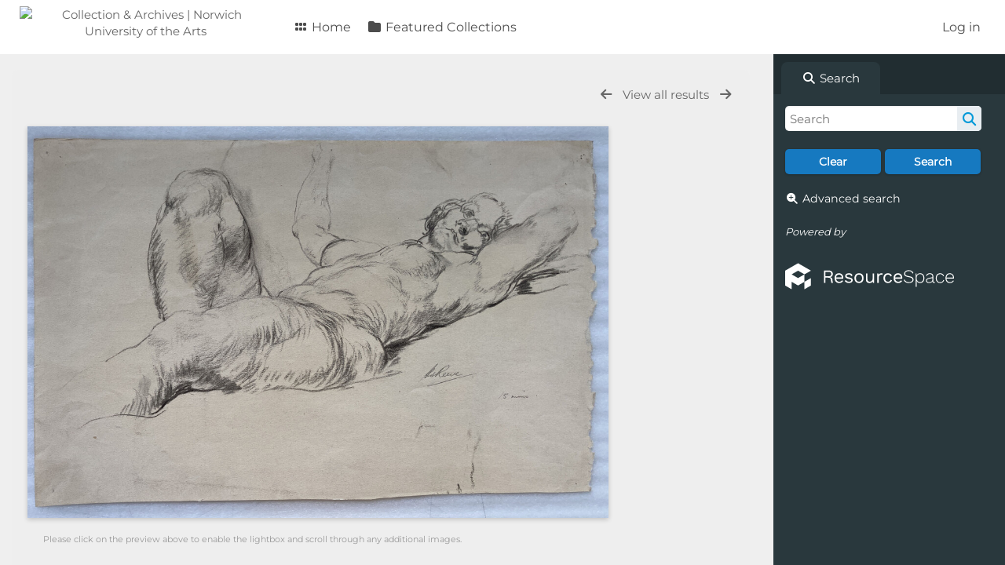

--- FILE ---
content_type: text/html; charset=UTF-8
request_url: https://collection.norwichuni.ac.uk/pages/view.php?ref=148&search=%21collection36+&offset=335&order_by=collection&sort=ASC&archive=&k=&
body_size: 14588
content:
<!DOCTYPE html>
<html lang="en">   

<!--

 ResourceSpace version SVN 10.5
 For copyright and license information see /documentation/licenses/resourcespace.txt
 https://www.resourcespace.com
 -->

<head>
<meta http-equiv="Content-Type" content="text/html; charset=UTF-8" />
<meta http-equiv="X-UA-Compatible" content="IE=edge" />
<META HTTP-EQUIV="CACHE-CONTROL" CONTENT="NO-CACHE">
<META HTTP-EQUIV="PRAGMA" CONTENT="NO-CACHE">

<meta name="viewport" content="width=device-width, initial-scale=1.0" />
            <!-- start of seo_parameters -->
            <meta name="robots" content="noindex, nofollow">            <!-- end of seo_parameters -->
        
<title>Collection &amp; Archives | Norwich University of the Arts</title>
<link rel="icon" type="image/png" href="https://collection.norwichuni.ac.uk/gfx/interface/favicon.png" />

<!-- Load jQuery and jQueryUI -->
<script src="https://collection.norwichuni.ac.uk/lib/js/jquery-3.6.0.min.js?css_reload_key=255"></script>
<script src="https://collection.norwichuni.ac.uk/lib/js/jquery-ui-1.13.2.min.js?css_reload_key=255" type="text/javascript"></script>
<script src="https://collection.norwichuni.ac.uk/lib/js/jquery.layout.js?css_reload_key=255"></script>
<link type="text/css" href="https://collection.norwichuni.ac.uk/css/smoothness/jquery-ui.min.css?css_reload_key=255" rel="stylesheet" />
<script src="https://collection.norwichuni.ac.uk/lib/js/jquery.ui.touch-punch.min.js"></script>
<script type="text/javascript" src="https://collection.norwichuni.ac.uk/lib/js/jquery.tshift.min.js"></script>
<script type="text/javascript" src="https://collection.norwichuni.ac.uk/lib/js/jquery-periodical-updater.js"></script>

<script type="text/javascript">StaticSlideshowImage=true;</script>
<script type="text/javascript" src="https://collection.norwichuni.ac.uk/js/slideshow_big.js?css_reload_key=255"></script>


<script type="text/javascript">
    var ProcessingCSRF={"CSRFToken":"3427242486890b989f145783c61a7173ca64b1ff4f1d0925e8e764599ed554790ec436a217ab0e4d2b227ce4bbc0bc49e9a98fd9feb86dbd60000800d3d100ed@@[base64]@@849a1a55622ae729fea90eda64889f0833a9dd8f33d2a24d975e5f0758f3f4ac"};
    var ajaxLoadingTimer=500;
</script>

    <script type="text/javascript" src="https://collection.norwichuni.ac.uk/lib/ckeditor/ckeditor.js"></script>
    <script src="https://collection.norwichuni.ac.uk/js/ajax_collections.js?css_reload_key=255" type="text/javascript"></script>

<script src="https://collection.norwichuni.ac.uk/lib/tinymce/tinymce.min.js" referrerpolicy="origin"></script>

<!--  UPPY -->
<script type="text/javascript" src="/lib/js/uppy.js?255"></script>
<link rel="stylesheet" href="https://collection.norwichuni.ac.uk/css/uppy.min.css?css_reload_key=255">



<!-- Chart.js for graphs -->
<script language="javascript" type="module" src="/lib/js/chartjs-4-4-0.js"></script>
<script language="javascript" type="module" src="/lib/js/date-fns.js"></script>
<script language="javascript" type="module" src="/lib/js/chartjs-adapter-date-fns.js"></script>

<!-- jsTree -->
<link rel="stylesheet" href="/lib/jstree/themes/default-dark/style.min.css">
<script src="/lib/jstree/jstree.min.js"></script>
<script src="/js/category_tree.js?css_reload_key=255"></script>

<!-- DOMPurify -->
<script src="https://collection.norwichuni.ac.uk/lib/js/purify.min.js?reload_key=255"></script>


<script type="text/javascript">
var baseurl_short="/";
var baseurl="https://collection.norwichuni.ac.uk";
var pagename="view";
var errorpageload = "<h1>Error</h1><p>Sorry, there has been an error loading this page. If you are performing a search please try refining your search query. If the problem persists please contact your system administrator</p>";
var errortext = "Error";
var applicationname = "Collection & Archives | Norwich University of the Arts";
var branch_limit=false;
var branch_limit_field = new Array();
var global_trash_html = '<!-- Global Trash Bin (added through CentralSpaceLoad) -->';
var TileNav = true;
var errornotloggedin = 'You are not logged in';
var login = 'Log in';
global_trash_html += '<div id="trash_bin" class="trash_bin ui-droppable ui-droppable-active ui-state-hover"><span class="trash_bin_text"><i class="fa fa-trash" aria-hidden="true"></i></span></div>    <div id="trash_bin_delete_dialog" style="display:none;"></div>    <div id="delete_permanent_dialog" style="display:none;text-align:left;"></div>';
oktext="OK";
var scrolltopElementCentral='.ui-layout-center';
var scrolltopElementContainer='.ui-layout-container';
var scrolltopElementCollection='.ui-layout-south';
var scrolltopElementModal='#modal'
</script>

<script src="/js/global.js?css_reload_key=255" type="text/javascript"></script>
<script src="/lib/js/polyfills.js?css_reload_key=255"></script>

<script type="text/javascript">

jQuery(document).ready(function() {
 jQuery.fn.reverse = [].reverse;
 jQuery(document).keyup(function (e)
  { 
    if(jQuery("input,textarea").is(":focus"))
    {
       // don't listen to keyboard arrows when focused on form elements
           }
    else if (jQuery('#lightbox').is(':visible'))
        {
        // Don't listen to keyboard arrows if viewing resources in lightbox
        }
    else
        {
        var share='';
        var modAlt=e.altKey;
        var modShift=e.shiftKey;
        var modCtrl=e.ctrlKey;
        var modMeta=e.metaKey;
        var modOn=(modAlt || modShift || modCtrl || modMeta);

         switch (e.which) 
         {

                        // Left arrow
            case 37:
                if (jQuery('.prevLink').length > 0) {
                    jQuery('.prevLink').click();
                    break;
                }
                if ((jQuery('.prevPageLink').length > 0)) {
                    jQuery('.prevPageLink').click();
                    break;
                }
            // Right arrow
            case 39:
                if (jQuery('.nextLink').length > 0) {
                    jQuery('.nextLink').click();
                    break;
                }
                if ((jQuery('.nextPageLink').length > 0)) {
                    jQuery('.nextPageLink').click();
                    break;
                } 
            case 65: if (jQuery('.addToCollection').length > 0) jQuery('.addToCollection:not(.ResourcePanelIcons .addToCollection)').click();
                     break;
            case 188: if (jQuery('.prevLink').length > 0) jQuery('.prevLink').click();
                     break;
            case 190: if (jQuery('.nextLink').length > 0) jQuery('.nextLink').click();
                     break;
            case 191: if (jQuery('.upLink').length > 0) jQuery('.upLink').click();
                     break;
            case 84: if (jQuery('#toggleThumbsLink').length > 0) jQuery('#toggleThumbsLink').click();
                     break;
            case 90: if (jQuery('.enterLink').length > 0) window.location=jQuery('.enterLink').attr("href");
                     break;
            case 27: ModalClose();
                     break;
            case 86: if(!modOn){CentralSpaceLoad('https://collection.norwichuni.ac.uk/pages/search.php?search=!collection'+document.getElementById("currentusercollection").innerHTML+'&k='+share,true)};
                     break;
                     }

     }
 });
});
</script>
    <link rel="stylesheet" href="/plugins/transform/lib/jcrop/css/jquery.Jcrop.min.css?css_reload_key=255" type="text/css" />
    <script type="text/javascript" src="/plugins/transform/lib/jcrop/js/jquery.Jcrop.min.js?css_reload_key=255" language="javascript"></script>
    <script type="text/javascript" src="/lib/jQueryRotate/jQueryRotate.js?css_reload_key=255" language="javascript"></script>
    <script src="/lib/lightbox/js/lightbox.min.js" type="text/javascript" ></script><link type="text/css" href="/lib/lightbox/css/lightbox.min.css?css_reload_key=255" rel="stylesheet" />    <script>
    function closeModalOnLightBoxEnable()
        {
        setTimeout(function() {
            if(jQuery('#lightbox').is(':visible'))
                {
                ModalClose();
                }
        }, 10);
        }

    jQuery(document).ready(function()
        {
        lightbox.option({
            'resizeDuration': 300,
            'imageFadeDuration': 300,
            'fadeDuration': 300,
            'alwaysShowNavOnTouchDevices': true})
        });
    </script>
    

<!-- Structure Stylesheet -->
<link href="https://collection.norwichuni.ac.uk/css/global.css?css_reload_key=255" rel="stylesheet" type="text/css" media="screen,projection,print" />
<!-- Colour stylesheet -->
<link href="https://collection.norwichuni.ac.uk/css/light.css?css_reload_key=255" rel="stylesheet" type="text/css" media="screen,projection,print" />
<!-- Override stylesheet -->
<link href="https://collection.norwichuni.ac.uk/css/css_override.php?k=&css_reload_key=255&noauth=" rel="stylesheet" type="text/css" media="screen,projection,print" />
<!--- FontAwesome for icons-->
<link rel="stylesheet" href="https://collection.norwichuni.ac.uk/lib/fontawesome/css/all.min.css?css_reload_key=255">
<link rel="stylesheet" href="https://collection.norwichuni.ac.uk/lib/fontawesome/css/v4-shims.min.css?css_reload_key=255">
<!-- Load specified font CSS -->
<link id="global_font_link" href="https://collection.norwichuni.ac.uk/css/fonts/Montserrat.css?css_reload_key=255" rel="stylesheet" type="text/css" /><!-- Web app manifest -->
<link rel="manifest" href="https://collection.norwichuni.ac.uk/manifest.json">

<link href="/plugins/removethumbextensions/css/style.css?css_reload_key=255" rel="stylesheet" type="text/css" media="screen,projection,print" class="plugincss" />
        <link href="/plugins/refineresults/css/style.css?css_reload_key=255" rel="stylesheet" type="text/css" media="screen,projection,print" class="plugincss" />
        <link href="/plugins/transform/css/style.css?css_reload_key=255" rel="stylesheet" type="text/css" media="screen,projection,print" class="plugincss" />
        <link href="/plugins/rse_workflow/css/style.css?css_reload_key=255" rel="stylesheet" type="text/css" media="screen,projection,print" class="plugincss" />
        <script>jQuery('.plugincss').attr('class','plugincss0');</script>
</head>
<body lang="en">

<a href="#UICenter" class="skip-to-main-content">Skip to main content</a>

<!-- Processing graphic -->
<div id='ProcessingBox' style='display: none'><i aria-hidden="true" class="fa fa-cog fa-spin fa-3x fa-fw"></i>
<p id="ProcessingStatus"></p>
</div>


<!--Global Header-->
    <div id="Header" class=" ui-layout-north ">

    <div id="HeaderResponsive">
                <a href="https://collection.norwichuni.ac.uk/pages/home.php" onClick="return CentralSpaceLoad(this,true);" class="HeaderImgLink"><img src="http://collection.norwichuni.ac.uk/filestore/system/config/linkedheaderimgsrc.png" id="HeaderImg" alt="Collection & Archives | Norwich University of the Arts"></a>
               
        <div id="HeaderButtons" style="display:none;">
            <div id="ButtonHolder">
            <a href="#" id="HeaderNav2Click" class="ResponsiveHeaderButton ResourcePanel ResponsiveButton">
                <span class="rbText">Menu</span>
                <span class="fa fa-fw fa-lg fa-bars"></span>
            </a>
            <a href="#" id="HeaderNav1Click" class="ResponsiveHeaderButton ResourcePanel ResponsiveButton">
                <span class="rbText">
                    Account                    </span>
                <span class="fa fa-fw fa-lg fa-user"></span> </a>
            </div>
        </div>
            </div>
            <div id="HeaderNav1" class="HorizontalNav">
                        <ul>
                <li><a href="https://collection.norwichuni.ac.uk/login.php">Log in</a></li>
                                                </ul>
                <script>

    var activeSeconds=30;

    var message_timer = null;
    var message_refs = new Array();
    var message_poll_first_run = true;

    function message_poll()
    {
        if (message_timer != null)
        {
            clearTimeout(message_timer);
            message_timer = null;
        }
        activeSeconds-=10;
        if(activeSeconds < 0)
            {
                message_timer = window.setTimeout(message_poll,10 * 1000);
                return;
            }
                    jQuery.ajax({
            url: 'https://collection.norwichuni.ac.uk/pages/ajax/message.php?ajax=true',
            type: 'GET',
            success: function(messages, textStatus, xhr) {
                if(xhr.status==200 && isJson(messages) && (messages=jQuery.parseJSON(messages)) && jQuery(messages).length>0)
                    {
                    messagecount = messages.length;
                    if(messages[messages.length - 1]['ref'] == 0)
                        {
                        // The last message is a dummy entry with a count of actions and failed jobs
                        messagecount = messagecount-1;
                        }
                    totalcount   = messagecount; 
                    actioncount=0;
                    failedjobcount=0;
                    if (typeof(messages[messages.length - 1]['actioncount']) !== 'undefined') // There are actions as well as messages
                        {
                        actioncount=parseInt(messages[messagecount]['actioncount']);
                        totalcount=totalcount+actioncount;
                        }
                    if (typeof(messages[messages.length - 1]['failedjobcount']) !== 'undefined') 
                        {
                        userfailedjobcount = parseInt(messages[messagecount]['failedjobcount']['user']);
                        totalcount         = totalcount + userfailedjobcount;
                        failedjobcount     = parseInt(messages[messagecount]['failedjobcount']['all']);
                        }
                    jQuery('span.MessageTotalCountPill').html(totalcount).fadeIn();
                    if (activeSeconds > 0 || message_poll_first_run)
                        {
                        for(var i=0; i < messagecount; i++)
                            {
                            var ref = messages[i]['ref'];
                            if (message_poll_first_run)
                                {
                                message_refs.push(ref);
                                continue;
                                }
                            if (message_refs.indexOf(ref)!=-1)
                                {
                                continue;
                                }
                            message_refs.push(ref);
                            var message = nl2br(messages[i]['message']);
                            var url = messages[i]['url'];
                            if(messages[i]['type'] & 4 && pagename =='user_message' && parseInt(messages[i]['ownerid']) == parseInt(msgto))
                                {
                                // Show the message directly on the page if on user_message.php and communicating with this user
                                showUserMessage(messages[i]['message'],false);
                                }
                            else
                                {
                                // Show message popup if configured
                                                                    message_display(message, url, ref, function (ref) {
                                    jQuery.get('https://collection.norwichuni.ac.uk/pages/ajax/message.php?ajax=true&seen=' + ref);
                                    });
                                                                    
                                }                           
                            message_poll();
                            }
                        }
                    if (actioncount>0)
                        {
                        jQuery('span.ActionCountPill').html(actioncount).fadeIn();
                        }
                    else
                        {
                        jQuery('span.ActionCountPill').hide();  
                        }
                    if (messagecount>0)
                        {
                        jQuery('span.MessageCountPill').html(messagecount).fadeIn();
                        }
                    else
                        {
                        jQuery('span.MessageCountPill').hide(); 
                        }
                    if (failedjobcount>0)
                        {
                        jQuery('span.FailedJobCountPill').html(failedjobcount).fadeIn();
                        let teampill = jQuery('#TeamMessages');
                        if(teampill.attr('data-value') != undefined)
                            {
                            failedjobcount = failedjobcount + teampill.attr('data-value');
                            }
                        teampill.html(failedjobcount).fadeIn();
                        }
                    else
                        {
                        jQuery('span.FailedJobCountPill').hide();   
                        }
                    }
                else
                    {
                    jQuery('span.MessageTotalCountPill').hide();
                    jQuery('span.MessageCountPill').hide();
                    jQuery('span.ActionCountPill').hide();
                    }
            }
        }).done(function() {
            message_timer = window.setTimeout(message_poll,10 * 1000);
                            message_poll_first_run = false;
        });

    check_upgrade_in_progress();
    }

    jQuery(document).bind("blur focus focusin focusout load resize scroll unload click dblclick mousedown mouseup mousemove mouseover mouseout mouseenter mouseleave change select submit keydown keypress keyup error",
        function() {
            activeSeconds=30;
        });

    jQuery(document).ready(function () {
            message_poll();
        });

    function message_display(message, url, ref, callback)
    {
        if (typeof ref==="undefined")
        {
            ref=new Date().getTime();
        }
        if (typeof url==="undefined")
        {
            url="";
        }
        if (url!="")
        {
            url=decodeURIComponent(url);
            url="<a href='" + url + "'>Link</a>";
        }
        var id='message' + ref;
        if (jQuery("#" + id).length)        // already being displayed
        {
            return;
        }

    jQuery('div#MessageContainer')
        .append("<div class='MessageBox' style='display: none;' id='" + id + "'>" + nl2br(DOMPurify.sanitize(message)) + "<br />" + url + "</div>")
        .after(function()
        {
            var t = window.setTimeout(function()
            {
                jQuery("div#" + id).fadeOut("fast",function()
                    {
                        this.remove()
                    }
                )
            },5000);

            jQuery("div#" + id).show().bind("click",function()
            {
                jQuery("div#" + id).fadeOut("fast", function()
                {
                    jQuery("div#" + id).remove();
                    jQuery.get('https://collection.norwichuni.ac.uk/pages/ajax/message.php?ajax=true&seen=' + ref);
                    if (typeof callback === 'function')
                    {
                        callback();
                    }
                });
            });

            jQuery("div#" + id).bind("mouseenter",function()
            {
                window.clearTimeout(t);
                jQuery("div#" + id).fadeIn("fast");
            });

            jQuery("div#" + id).bind("mouseleave",function()
            {
                window.clearTimeout(t);
                t = window.setTimeout(function()
                {
                    jQuery("div#" + id).fadeOut("fast",function()
                        {
                            this.remove();
                        }
                    )},3000);
            });
        });
    }
    
    function message_modal(message, url, ref, owner)
        {
        if (typeof ref==="undefined")
            {
                ref=new Date().getTime();
            }
        if (typeof url==="undefined")
            {
                url="";
            }
        if (url!="")
            {
                url=decodeURIComponent(url);
                url=DOMPurify.sanitize(url);
                url="<a class='message_link' href='" + url + "'>Link</a>";
            }
        if (typeof owner==="undefined" || owner=='')
            {
            owner = 'Collection &amp; Archives | Norwich University of the Arts';
            }

        jQuery("#modal_dialog").html("<div class='MessageText'>" + nl2br(DOMPurify.sanitize(message)) + "</div>" + url);
        jQuery("#modal_dialog").addClass('message_dialog');
        jQuery("#modal_dialog").dialog({
            title: 'Message from ' + owner,
            modal: true,
            resizable: false,
            buttons: [{text: "OK",
                        click: function() {
                        jQuery( this ).dialog( "close" );
                        }}],
            dialogClass: 'message',
            width: (jQuery(window).width() <= 1280) ? jQuery(window).width()*0.7 : 600,
            maxHeight: jQuery(window).height()*0.8,
            draggable: true,
            open: function(event, ui) {
                jQuery('.ui-widget-overlay').bind('click', function(){ jQuery("#modal_dialog").dialog('close'); });
                jQuery( ".ui-dialog-content" ).scrollTop(0);
                },
            close: function( event, ui ) {
                jQuery('#modal_dialog').html('');
                jQuery("#modal_dialog").removeClass('message_dialog');
                jQuery.get('https://collection.norwichuni.ac.uk/pages/ajax/message.php?ajax=true&seen=' + ref);
                },
            dialogClass: 'no-close'
            });
                
        }

</script>
        </div>
                <div id="HeaderNav2" class="HorizontalNav HorizontalWhiteNav">
                <nav aria-label="Main menu">
        <ul id="HeaderLinksContainer">
                                                <li class="HeaderLink">
                        <a href="https://collection.norwichuni.ac.uk/pages/home.php" onClick="return CentralSpaceLoad(this,true);">
                            <i aria-hidden="true" class="fa fa-fw fa-grip"></i>&nbsp;Home                        </a>
                    </li>
                            
            
            
            
                                                <li class="HeaderLink">
                        <a href="https://collection.norwichuni.ac.uk/pages/collections_featured.php" onClick="return CentralSpaceLoad(this,true);">
                            <i aria-hidden="true" class="fa fa-fw fa-folder"></i>&nbsp;Featured Collections                        </a>
                    </li>
                            
            
            
                                        
            
                                        
                                        
            
            
            
        </ul><!-- close HeaderLinksContainer -->
    </nav>

    <script>
    headerLinksDropdown();
    </script>

        </div>

        <div class="clearer"></div>

    </div>
        <div id="SearchBarContainer" class="ui-layout-east" >
        <script>
var categoryTreeChecksArray = [];
</script>
<div id="SearchBox">
    <div id="SearchBarTabsContainer">
        <a href="#" onclick="selectSearchBarTab('search');">
            <div class="SearchBarTab SearchTab SearchBarTabSelected">
                <i class="fa-solid fa-fw fa-magnifying-glass"></i>
                Search            </div>
        </a>
            </div>


<div id="SearchBoxPanel">



<div class="SearchSpace" id="searchspace"> 

    
    <form id="simple_search_form" method="post" action="https://collection.norwichuni.ac.uk/pages/search.php" onSubmit="return CentralSpacePost(this,true);">
        <input type="hidden" name="CSRFToken" value="329d46c2978e1bd6a0084c7c5ca05155345e52b536c7affddc9a0227d80f064250862fd6e51eebd1ce8d6e15c6c4084ae5fa866f7e256256947e18fb7b858ba1@@[base64]@@1c2db252669b637c24c9ece562a66cc69fde1c600b8768745bffcad4a17872ab">
            <input id="ssearchbox" name="search" type="text" class="SearchWidth" value="" placeholder="Search" aria-label="Simple search">
        <input id="ssearchhiddenfields" name="ssearchhiddenfields" type="hidden" value="">
        <button class="fas fa-search search-icon" type="submit" alt="Search" title="Search"></button>
        <script>
                    jQuery(document).ready(function () {
                jQuery('#ssearchbox').autocomplete({
                    source: "",
                    minLength: 3,
                    });
                
                                
            });
                    </script>
            <input type="hidden" name="restypes" id="restypes" value="7,5,6" />
        
            
    <div class="SearchItem" id="simplesearchbuttons"><input name="Clear" id="clearbutton" class="searchbutton" type="button" value="Clear" onClick=" document.getElementById('ssearchbox').value='';"/><input name="Submit" id="searchbutton" class="searchbutton" type="submit" value="Search" onclick="SimpleSearchFieldsHideOrShow();" /><input type="button" id="Rssearchexpand" class="searchbutton" style="display:none;" value="More..."></div>            
  </form>
  <br />
      <p><i aria-hidden="true" class="fa fa-fw fa-search-plus"></i>&nbsp;<a onClick="return CentralSpaceLoad(this,true);" href="https://collection.norwichuni.ac.uk/pages/search_advanced.php">Advanced search</a></p>
  
      
     <!-- END of Searchbarreplace hook -->
    </div>
     <!-- END of Searchbarremove hook -->

    
    
            <div class="PoweredByPanel">
            <a href="https://www.resourcespace.com" target="_blank">
                <span>Powered by</span>
                <img src="https://collection.norwichuni.ac.uk/gfx/titles/title-white.svg" alt="Powered by ResourceSpace">
            </a>
        </div>
    
    </div>
    
  
    
  



</div>
        </div>
        
<!--Main Part of the page-->

<!-- Global Trash Bin -->
<div id="trash_bin" class="trash_bin ui-droppable ui-droppable-active ui-state-hover"><span class="trash_bin_text"><i class="fa fa-trash" aria-hidden="true"></i></span></div>
    <div id="trash_bin_delete_dialog" style="display:none;"></div>
    <div id="delete_permanent_dialog" style="display:none;text-align:left;"></div>

<div id="UICenter" role="main" class="ui-layout-center Search"><div id="CentralSpaceContainer"><div id="CentralSpace">
<script>
// Set some vars for this page to enable/disable functionality
linkreload = true;
b_progressmsgs = true;

jQuery(document).ready(function()
    {
    ActivateHeaderLink("https:\/\/collection.norwichuni.ac.uk%2Fpages%2Fview.php%3Fref%3D148%26search%3D%2521collection36%2B%26offset%3D335%26order_by%3Dcollection%26sort%3DASC%26archive%3D%26k%3D%26");

    jQuery(document).mouseup(function(e) 
        {
        var linksContainer = jQuery("#DropdownCaret");
        if (linksContainer.has(e.target).length === 0 && !linksContainer.is(e.target)) 
            {
            jQuery('#OverFlowLinks').hide();
            }
        });
    });

window.onresize=function()
    {
    ReloadLinks();
    }
</script>
<script>
    var resource_lock_status = 0;
    var lockmessage = new Array();
    lockmessage[148] = '';

    
    function updateResourceLock(resource,lockstatus)
        {
        // Fire an ajax call to update the lock state and update resource tools if successful
        jQuery.ajax({
            type: 'POST',
            url: '/pages/ajax/user_action.php',
            data: {
                ajax: 'true',
                action: 'updatelock',
                ref: resource,
                lock: lockstatus,
                CSRFToken: "2e6c0fd7edf118551b9118c34d2b28806a1a7b6b4b2cb704a6548ac0932c29f12c901c5c711e219cd0ac8f91b2f469289b6682215b8ea05f8e4e82ad41dd0188@@[base64]@@c996e0d8e6c61569514a2bed11d18ed53477faf6d3971a4835d636b17dead40d"            },
            success: function(response,status,xhr)
                {
                jQuery('#lock_link_' + resource).toggleClass("ResourceLocked");
                jQuery('#lock_link_' + resource).toggleClass("ResourceUnlocked");
                if(lockstatus==1)
                    {               
                    jQuery('#lock_link_' + resource).html('&nbsp;Unlock');
                    jQuery('#lock_link_' + resource).attr("title","You have locked this resource");
                    lockmessage[resource] = 'You have locked this resource';
                    jQuery('#lock_details_link').show();
                    }
                else
                    {
                    jQuery('#lock_link_' + resource).html('&nbsp;Lock');
                    lockmessage[resource] = '';
                    jQuery('#lock_details_link').hide();
                    // Timeout added as title resists removal if cursor is hovering as it is removed
                    setTimeout(function() {jQuery('#lock_link_' + resource).removeAttr("title");},1000);
                    }
                resource_lock_status = !resource_lock_status;
                },
            error: function(xhr, status, error)
                {
                console.log(xhr);
                if(typeof xhr.responseJSON.message !== undefined)
                    {
                    styledalert('Error',xhr.responseJSON.message);
                    }
                else
                    {
                    styledalert('Error',xhr.statusText);
                    }
                }
            });
        }

            jQuery(document).ready(function () {        

            let parent_element = jQuery('#CentralSpace');

            var comments_marker='1';
            var comments_resource_enable='0';
            var resource_comments='0';

            parent_element.find("#Metadata").appendTo(parent_element.find("#Panel1"));
            parent_element.find("#Metadata").addClass("TabPanel");

            parent_element.find("#CommentsPanelHeaderRowTitle").children(".Title").attr("panel", "Comments").appendTo(parent_element.find("#Titles1"));
            parent_element.find("#CommentsPanelHeaderRowTitle").remove();
            parent_element.find("#CommentsPanelHeaderRowPolicyLink").css("width","300px").css("float","right");
            removePanel=parent_element.find("#Comments").parent().parent();
            parent_element.find("#Comments").appendTo(parent_element.find("#Panel1")).addClass("TabPanel").hide();
            removePanel.remove();
            if(comments_marker==true && comments_resource_enable==true && resource_comments>'0'){
                parent_element.find("[panel='Comments']").append("&#42;");
            }

            parent_element.find("#RelatedResources").children().children(".Title").attr("panel", "RelatedResources").addClass("Selected").appendTo(parent_element.find("#Titles2"));
            removePanel=parent_element.find("#RelatedResources").parent().parent();
            parent_element.find("#RelatedResources").appendTo(parent_element.find("#Panel2")).addClass("TabPanel");
            removePanel.remove();

            // if there are no collections and themes
            if (parent_element.find("#resourcecollections").is(':empty')) {
                parent_element.find("div[panel='CollectionsThemes']").addClass("Selected"); 
                parent_element.find("#CollectionsThemes").show(); 
            }

            parent_element.find(".ViewPanelTitles").children(".Title").click(function(){
            // function to switch tab panels
                parent_element.find(this).parent().parent().children(".TabPanel").hide();
                parent_element.find(this).parent().children(".Title").removeClass("Selected");
                parent_element.find(this).addClass("Selected");
                parent_element.find("#"+jQuery(this).attr("panel")).css("position", "relative").css("left","0px").show();;
                if (jQuery(this).attr("panel")=="Comments") {
                    jQuery("#CommentsContainer").load(
                    "../pages/ajax/comments_handler.php?ref=148", 
                    function() {
                    if (jQuery.type(jQuery(window.location.hash)[0])!=="undefined")             
                        jQuery(window.location.hash)[0].scrollIntoView();
                    }                       
                );  
                }
            });
        });
        
</script>

<!--Panel for record and details-->
<div class="RecordBox">
    <div class="RecordPanel">
        <div class="RecordHeader">
                                <div class="backtoresults">
                        <a class="prevLink fa fa-arrow-left"
                            href="https://collection.norwichuni.ac.uk/pages/view.php?ref=148&search=%21collection36+&order_by=collection&offset=335&restypes=&archive=&per_page=250&default_sort_direction=DESC&sort=ASC&context=Root&k=&curpos=&go=previous&amp;"
                            onClick="return CentralSpaceLoad(this);"
                            title="Previous result">
                        </a>

                                                    <a class="upLink"
                                href="https://collection.norwichuni.ac.uk/pages/search.php?ref=148&search=%21collection36+&order_by=collection&offset=335&restypes=&archive=&per_page=250&default_sort_direction=DESC&sort=ASC&context=Root&k=&curpos=&go=up&place=148"
                                onClick="return CentralSpaceLoad(this);">
                                View all results                            </a>
                            
                        <a class="nextLink fa fa-arrow-right"
                            href="https://collection.norwichuni.ac.uk/pages/view.php?ref=148&search=%21collection36+&order_by=collection&offset=335&restypes=&archive=&per_page=250&default_sort_direction=DESC&sort=ASC&context=Root&k=&curpos=&go=next&amp;"
                            onClick="return CentralSpaceLoad(this);"
                            title="Next result">
                        </a>

                                            </div>
                    
                <h1>                    &nbsp;
                </h1>
        </div>

        
        
        <div class="RecordResource">
                    <div id="previewimagewrapper">
            <a id="previewimagelink"
                class="enterLink"
                href="https://collection.norwichuni.ac.uk/pages/preview.php?ref=148&search=%21collection36+&order_by=collection&offset=335&restypes=&archive=&per_page=250&default_sort_direction=DESC&sort=ASC&context=Root&k=&curpos=&ext=jpg&"
                title="Full screen preview"
                style="position:relative;"
                onclick="return CentralSpaceLoad(this);">
            <img id="previewimage"
        class="Picture"
        src="https://collection.norwichuni.ac.uk/pages/download.php?ref=148&size=scr&ext=jpg&page=1&alternative=-1&watermarked=&k=&noattach=true&v=1737150448" 
        alt="Full screen preview" 
        onload="jQuery('.DownloadDBlend').css('pointer-events','auto')"
        GALLERYIMG="no"
    />
    </a>

    
    <script type="text/javascript">
        jQuery(document).ready(function() {
            jQuery('#previewimagelink').removeAttr('onclick');
        });
    </script>

        
        </div>
        <script type="text/javascript">

    // Ensure each preview "View" button causes a link to its correct image size
    jQuery(document).on('click', '.previewsizelink', function(event) {
        var data_viewsize= event.target.getAttribute('data-viewsize');
        var data_viewsizeurl= event.target.getAttribute('data-viewsizeurl');
        event.preventDefault();
        var default_viewsizeurl = document.getElementById("previewimagelink").getAttribute("href");    
        document.getElementById("previewimagelink").setAttribute("href", data_viewsizeurl);    
        jQuery('#previewimage').click(); 
        document.getElementById("previewimagelink").setAttribute("href", default_viewsizeurl);    
        });
    
    </script>
        <script>
    jQuery(document).ready(function() {
        jQuery('#previewimagelink')
                                    .attr('href', 'https://collection.norwichuni.ac.uk/pages/download.php?ref=148&size=scr&ext=jpg&page=1&alternative=-1&watermarked=&k=&noattach=true&v=1737150448')
                                    .attr('data-title', "")
                .attr('data-lightbox', 'lightbox148');
    });
    </script>
                        <div class="RecordDownload" id="RecordDownloadTabContainer">
                        <div class="TabBar" id="RecordDownloadTabButtons">
                            <div class="Tab TabSelected" id="DownloadsTabButton">
                                <a href="#" onclick="selectDownloadTab('DownloadsTab',false);">
                                    Tools                                </a>
                            </div>
                                                    </div>
                        <div class="RecordDownloadSpace" id="DownloadsTab">
                                                            <table cellpadding="0" cellspacing="0" id="ResourceDownloadOptions">
                                    <tr  id="ResourceDownloadOptionsHeader">
                                                                                                <td>File information</td>
                                                        <td class="textcenter">Options</td>
                                                        </tr>
                                                        
                                                <tr class="DownloadDBlend" id="DownloadBox0">
                                                    <td class="DownloadFileName">
                                                        <h2>Original JPG File</h2><p>3954 &times; 2665 pixels (10.54 MP)</p><p>33.5 cm &times; 22.6 cm @ 300 PPI</p><p>1.6 MB</p>                                                    </td>
                                                            <td class="DownloadButton">
                                <a id="downloadlink"
                        href="https://collection.norwichuni.ac.uk/pages/terms.php?ref=148&search=%21collection36+&order_by=collection&offset=335&restypes=&archive=&per_page=250&default_sort_direction=DESC&sort=ASC&context=Root&k=&curpos=&url=https%3A%2F%2Fcollection.norwichuni.ac.uk%2Fpages%2Fdownload_progress.php%3Fref%3D148%26search%3D%2521collection36%2B%26order_by%3Dcollection%26offset%3D335%26restypes%3D%26archive%3D%26per_page%3D250%26default_sort_direction%3DDESC%26sort%3DASC%26context%3DRoot%26k%3D%26curpos%3D%26size%3D%26ext%3Djpg" onClick="return CentralSpaceLoad(this,true);">
                        Download                    </a>
                            </td>
                                                        </tr>
                                                    <tr class="DownloadDBlend">
        <td class="DownloadFileName Picker">            <select id="Resource148Rootsize">
                <option value="lpr">Low resolution print</option><option value="scr">Screen</option>            </select>
                        <div id="Resource148RootsizeInfo"><p>2000 &times; 1348 pixels (2.7 MP)</p><p>16.9 cm &times; 11.4 cm @ 300 PPI</p><p>750 KB</p></div>
            </td>
        <td class="DownloadButton">
            <a id="Resource148Rootdownloadlink" onclick="return CentralSpaceLoad(this, true);">Download</a>
            <a
                id="Resource148Rootpreviewlink"
                class="enterLink previewsizelink DisplayNone"
                href="#"
                data-viewsize=""
                data-viewsizeurl=""
            >View</a>
        </td>
    </tr>
    <script>
    function Resource148Root_get_preview_size_info()
    {
        return {"lpr":{"allow_preview":0,"html":{"size_info":"<p>2000 &times; 1348 pixels (2.7 MP)<\/p><p>16.9 cm &times; 11.4 cm @ 300 PPI<\/p><p>750\u00a0KB<\/p>","download_column":"        <td class=\"DownloadButton\">\n                                <a id=\"downloadlink\"\n                        href=\"https:\/\/collection.norwichuni.ac.uk\/pages\/terms.php?ref=148&search=%21collection36+&order_by=collection&offset=335&restypes=&archive=&per_page=250&default_sort_direction=DESC&sort=ASC&context=Root&k=&curpos=&url=https%3A%2F%2Fcollection.norwichuni.ac.uk%2Fpages%2Fdownload_progress.php%3Fref%3D148%26search%3D%2521collection36%2B%26order_by%3Dcollection%26offset%3D335%26restypes%3D%26archive%3D%26per_page%3D250%26default_sort_direction%3DDESC%26sort%3DASC%26context%3DRoot%26k%3D%26curpos%3D%26size%3Dlpr%26ext%3Djpg\" onClick=\"return CentralSpaceLoad(this,true);\">\n                        Download                    <\/a>\n                            <\/td>\n        "}},"scr":{"allow_preview":1,"html":{"size_info":"<p>1187 &times; 800 pixels (0.95 MP)<\/p><p>10 cm &times; 6.8 cm @ 300 PPI<\/p><p>256\u00a0KB<\/p>","download_column":"        <td class=\"DownloadButton\">\n                                <a id=\"downloadlink\"\n                        href=\"https:\/\/collection.norwichuni.ac.uk\/pages\/terms.php?ref=148&search=%21collection36+&order_by=collection&offset=335&restypes=&archive=&per_page=250&default_sort_direction=DESC&sort=ASC&context=Root&k=&curpos=&url=https%3A%2F%2Fcollection.norwichuni.ac.uk%2Fpages%2Fdownload_progress.php%3Fref%3D148%26search%3D%2521collection36%2B%26order_by%3Dcollection%26offset%3D335%26restypes%3D%26archive%3D%26per_page%3D250%26default_sort_direction%3DDESC%26sort%3DASC%26context%3DRoot%26k%3D%26curpos%3D%26size%3Dscr%26ext%3Djpg\" onClick=\"return CentralSpaceLoad(this,true);\">\n                        Download                    <\/a>\n                            <\/td>\n        ","view_btn":{"viewsizeurl":"https:\/\/collection.norwichuni.ac.uk\/pages\/download.php?ref=148&size=scr&ext=jpg&page=1&alternative=-1&watermarked=&k=&noattach=true&v=1737150448","href":"https:\/\/collection.norwichuni.ac.uk\/pages\/preview.php?ref=148&search=%21collection36+&order_by=collection&offset=335&restypes=&archive=&per_page=250&default_sort_direction=DESC&sort=ASC&context=Root&k=&curpos=&ext=jpg&"}}}};
    }

    jQuery(document).ready(function() {
                    const picker = jQuery('select#Resource148Rootsize');
            const selected_size = picker.val();
            updateSizeInfo('Resource148Root', selected_size);
            updatePreviewLink('Resource148Root', selected_size, picker);
            updateDownloadLink('Resource148Root', selected_size, picker);
                });

    jQuery('select#Resource148Rootsize').change(function() {
        const picker = jQuery(this);
        const selected_size = picker.val();
        updateSizeInfo('Resource148Root', selected_size);
        updatePreviewLink('Resource148Root', selected_size, picker);
        updateDownloadLink('Resource148Root', selected_size, picker);
    });
        </script>
            <tr>
            <td colspan="2" id="altfileheader">Alternative Images</td>
            </tr>
                    <tr class="DownloadDBlend" id="alt_file_preview_38">
                <td class="DownloadFileName AlternativeFile" rowspan="1">
            <a id="altlink_0" class="AltThumbLink" href="/pages/preview.php?ref=148&alternative=38&k=&search=%21collection36+&offset=335&order_by=collection&sort=ASC&archive=&">
        <img alt="IMG_1028.jpg"
        src="https://collection.norwichuni.ac.uk/pages/download.php?ref=148&size=col&ext=jpg&page=1&alternative=38&watermarked=&k=&noattach=true&v=1621244934" class="AltThumb">
    </a>
        <script>
    jQuery(document).ready(function() {
        jQuery('#altlink_0')
                                    .attr('href', 'https://collection.norwichuni.ac.uk/pages/download.php?ref=148&size=scr&ext=jpg&page=1&alternative=38&watermarked=&k=&noattach=true&v=1621244934')
                                    .attr('data-title', "IMG_1028.jpg")
                .attr('data-lightbox', 'lightboxalt');
    });
    </script>
                <div class="AlternativeFileText">
                <h2>IMG_1028.jpg</h2>
                <p></p>
                <p>6.2 MB</p>
            </div>
        </td>
                <td  class="DownloadButton">
        <a href="https://collection.norwichuni.ac.uk/pages/terms.php?ref=148&search=%21collection36+&order_by=collection&offset=335&restypes=&archive=&per_page=250&default_sort_direction=DESC&sort=ASC&context=Root&k=&curpos=&url=%2Fpages%2Fdownload_progress.php%3Fref%3D148%26search%3D%2521collection36%2B%26order_by%3Dcollection%26offset%3D335%26restypes%3D%26archive%3D%26per_page%3D250%26default_sort_direction%3DDESC%26sort%3DASC%26context%3DRoot%26k%3D%26curpos%3D%26alternative%3D38%26ext%3Djpg" onClick="return CentralSpaceLoad(this,true);">Download</a></td></td>
                </tr>
                                        </table>

                                
                            <div class="RecordTools">
                                <ul id="ResourceToolsContainer">

                                            <li><a onClick='return CentralSpaceLoad(this,true);' href='/plugins/transform/pages/crop.php?ref=148&search=%21collection36+&offset=335&order_by=collection&sort=ASC&k='>
        <i class='fa fa-fw fa-crop'></i>&nbsp;Tools        </a></li>
                                        </ul><!-- End of ResourceToolsContainer -->
                            </div>
                        </div><!-- End of RecordDownloadSpace -->

                        
                        <div class="clearerleft"> </div>

                                            </div><!-- End of RecordDownload -->

                <div id="Panel1" class="ViewPanel">
                    <div id="Titles1" class="ViewPanelTitles">
                        <div class="Title Selected" panel="Metadata">Details</div>
                    </div>
                </div>
                
<div id="Metadata">
    <div class="NonMetadataProperties">
                <div class="clearerleft"></div>
    </div><!-- End of NonMetadataProperties -->
    
    <div class="TabbedPanel MetaTabIsNotModal-148" id="tab0-148">
        <!-- START of FIRST TabbedPanel -->
        <div class="clearerleft"> </div>
        <div class="TabbedPanelInner">
        <div 
                class="itemNarrow itemType0">
                <h3>Item ID</h3><p>NUAHC00087</p></div><div 
                class="clearerleft item itemType0">
                <h3>Artist</h3><p>Russell Reeve</p></div><div 
                class="itemNarrow itemType3">
                <h3>Type</h3><p><div><a href="https://collection.norwichuni.ac.uk/pages/search.php?search=%40%40282" onclick="CentralSpaceLoad(this)"><div class="fixedlistnodepill">Drawing</div></a></div></p></div><div 
                class="itemNarrow itemType3">
                <h3>Specific Type</h3><p><div><a href="https://collection.norwichuni.ac.uk/pages/search.php?search=%40%40307" onclick="CentralSpaceLoad(this)"><div class="fixedlistnodepill">Graphite</div></a></div></p></div><div 
                class="itemNarrow itemType3">
                <h3>Support</h3><p><div><a href="https://collection.norwichuni.ac.uk/pages/search.php?search=%40%40361" onclick="CentralSpaceLoad(this)"><div class="fixedlistnodepill">Paper</div></a></div></p></div><div 
                class="clearerleft item itemType1">
                <h3>Description</h3><p>Life drawing of a female nude laying on her back. Signed &#039;RSReeve 15 mins&#039; to the right. Second life drawing of a standing older female covering her face on reverse.</p></div><div 
                class="itemNarrow itemType0">
                <h3>Height (mm)</h3><p>253</p></div><div 
                class="itemNarrow itemType0">
                <h3>Width (mm)</h3><p>385</p></div><div 
                class="itemNarrow itemType12">
                <h3>Frame</h3><p><div><a href="https://collection.norwichuni.ac.uk/pages/search.php?search=%40%40326" onclick="CentralSpaceLoad(this)"><div class="fixedlistnodepill">No</div></a></div></p></div><div 
                class="itemNarrow itemType12">
                <h3>On display</h3><p><div><a href="https://collection.norwichuni.ac.uk/pages/search.php?search=%40%40384" onclick="CentralSpaceLoad(this)"><div class="fixedlistnodepill">No</div></a></div></p></div>    <div class="clearerleft"> </div>
    </div>
    </div> <!-- END of TabbedPanel -->
<div class="clearerleft"></div>
<div class="clearerleft"></div>
</div>
<!-- End of Metadata-->
<div class="clearerleft"></div>

        </div><!-- End of RecordResource -->
    </div><!-- End of RecordPanel -->
</div><!-- End of RecordBox -->

    <div class="RecordBox">
        <div class="RecordPanel">  
            <div id="Panel2" class="ViewPanel">
                <div id="Titles2" class="ViewPanelTitles"></div>
            </div>
        </div>
    </div>

    
<script>
function updateSizeInfo(ns, selected_size)
{
    if(typeof selected_size === 'undefined') {
        selected_size = jQuery('select#' + ns + 'size').val();
    }

    const preview_size_info = window[ns + '_get_preview_size_info']();
    jQuery('#' + ns + 'sizeInfo').html(
        DOMPurify.sanitize(
            preview_size_info[selected_size]['html']['size_info'],
            {
                ALLOWED_TAGS: ['p'],
            }
        )
    );
}

function updatePreviewLink(ns, selected_size, picker)
{
    if(typeof picker === 'undefined') {
        picker = jQuery('select#' + ns + 'size');
    }

    const preview_size_info = window[ns + '_get_preview_size_info']();
    let view_btn = picker.parent().siblings('.DownloadButton').children('a#' + ns + 'previewlink');
    view_btn[0].classList.forEach(function(value) {
        if (value.startsWith('previewsize-')) {
            view_btn.removeClass(value);
        }
    });

    if (
        preview_size_info.hasOwnProperty(selected_size)
        && preview_size_info[selected_size].hasOwnProperty('allow_preview')
        && preview_size_info[selected_size]['allow_preview'] === 1
        && preview_size_info[selected_size]['html'].hasOwnProperty('view_btn')
    ) {
        view_btn.attr('data-viewsize', selected_size);
        view_btn.attr('data-viewsizeurl', preview_size_info[selected_size]['html']['view_btn']['viewsizeurl']);
        view_btn.prop('href', preview_size_info[selected_size]['html']['view_btn']['href']);
        view_btn.addClass('previewsize-' + selected_size);
        view_btn.removeClass('DisplayNone');
    } else {
        view_btn.addClass('DisplayNone');
        view_btn.attr('data-viewsize', '');
        view_btn.attr('data-viewsizeurl', '');
        view_btn.prop('href', '#');
    }

}

function updateDownloadLink(ns, selected_size, picker)
{
    if(typeof picker === 'undefined') {
        picker = jQuery('select#' + ns + 'size');
    }

    let download_btn = picker.parent().siblings('.DownloadButton').children('a#' + ns + 'downloadlink');
    const preview_size_info = window[ns + '_get_preview_size_info']();
    const link = jQuery(
        DOMPurify.sanitize(
            preview_size_info[selected_size]['html']['download_column'],
            {
                ALLOWED_TAGS: ['a'],
                ALLOWED_ATTR: ['href', 'onclick','data-api-native-csrf'],
            }
        )
    );
    download_btn.prop('href', link.attr('href'));
    download_btn.attr('onclick', link.attr('onclick'));
    download_btn.attr('data-api-native-csrf', link.attr('data-api-native-csrf'));
    download_btn.text(link.text().trim());
    }

    jQuery('document').ready(function(){
        /* Call SelectTab upon page load to select first tab*/
        SelectMetaTab(148,0,false);
        registerCollapsibleSections(false);
    });
    jQuery('#previewimage').click(function(){
        window.location='#Header';
    }); 
</script>
        </div><!--End CentralSpaceFC-->
        </div><!--End CentralSpaceContainerFC-->
            <!-- Footer closures -->
    <div class="clearer"></div>

    <!-- Use aria-live assertive for high priority changes in the content: -->
    <span role="status" aria-live="assertive" class="ui-helper-hidden-accessible"></span>

    <div class="clearerleft"></div>

    <div class="clearer"></div>

        </div><!--End CentralSpacePP-->
    </div><!--End CentralSpaceContainerPP-->
    </div><!--End UICenterPP -->
    
	<script>
	jQuery(document).ready(function() {
    setTimeout(function () {
      jQuery('#previewimagewrapper').append('<div style="padding:20px;color:#999;font-size:11px;margin: 0 auto;display: block;width: auto;max-width: 720px;">Please click on the preview above to enable the lightbox and scroll through any additional images.</div>');
 }, 10);
      });
	</script>

	<script>
	jQuery(document).ready(function() {
		
				jQuery('#Rootmetadata_report').parent().remove();
					jQuery('.RecordDownload').remove();
			});
	</script>
	<!--CollectionDiv--></div>

        <script>
            usercollection='37';
            </script>            <script>
            jQuery(document).ready(function()
                {
                ModalCentre();
                });
            </script>
                    <script type="text/javascript">
        var resizeTimer;
        myLayout=jQuery('body').layout(
            {
            livePaneResizing:true,
            triggerEventsDuringLiveResize: false,
            resizerTip: 'Resize',

            east__spacing_open:0,
            east__spacing_closed:8,
            east_resizable: true,
            east__closable: false,
            east__size: 295,

            north_resizable: false,
            north__closable:false,
            north__spacing_closed: 0,
            north__spacing_open: 0,

                            
                south__initHidden: true,
                            });
        </script>
                <!-- Responsive -->
        <script src="/js/responsive.js?css_reload_key=255"></script>
        <script>
        function toggleSimpleSearch()
            {
            if(jQuery("#searchspace").hasClass("ResponsiveSimpleSearch"))
                {
                jQuery("#searchspace").removeClass("ResponsiveSimpleSearch");
                jQuery("#SearchBarContainer").removeClass("FullSearch");
                jQuery("#Rssearchexpand").val("More...");
                jQuery('#UICenter').show(0);
                search_show = false;
                }
            else
                {
                jQuery("#searchspace").addClass("ResponsiveSimpleSearch");
                jQuery("#SearchBarContainer").addClass("FullSearch");
                jQuery("#Rssearchexpand").val(" Less... ");
                jQuery('#UICenter').hide(0);
                search_show = true;
                }
            }

        /* Responsive Stylesheet inclusion based upon viewing device */
        if(document.createStyleSheet)
            {
            document.createStyleSheet('https://collection.norwichuni.ac.uk/css/responsive/slim-style.css?rcsskey=255');
            }
        else
            {
            jQuery("head").append("<link rel='stylesheet' href='https://collection.norwichuni.ac.uk/css/responsive/slim-style.css?rcsskey=255' type='text/css' media='screen' />");
            }

        if(!is_touch_device() && jQuery(window).width() <= 1280)
            {
            if(document.createStyleSheet)
                {
                document.createStyleSheet('https://collection.norwichuni.ac.uk/css/responsive/slim-non-touch.css?rcsskey=255');
                }
            else
                {
                jQuery("head").append("<link rel='stylesheet' href='https://collection.norwichuni.ac.uk/css/responsive/slim-non-touch.css?rcsskey=255' type='text/css' media='screen' />");
                }
            }

        var responsive_show = "Hide";
        var responsive_hide;
        var responsive_newpage = true;

        if(jQuery(window).width() <= 1100)
            {
            jQuery('.ResponsiveViewFullSite').css('display', 'block');
            SetCookie("selected_search_tab", "search");
            }
        else
            {
            jQuery('.ResponsiveViewFullSite').css('display', 'none');
            }

        if(jQuery(window).width()<=700)
            {
            touchScroll("UICenter");
            }

        var lastWindowWidth = jQuery(window).width();

        jQuery(window).resize(function()
            {
            // Check if already resizing
            if(typeof rsresize !== 'undefined')
                {
                return;
                }

            newwidth = jQuery( window ).width();

            if(lastWindowWidth > 1100 && newwidth < 1100)
                {
                // Set flag to prevent recursive loop
                rsresize = true;
                selectSearchBarTab('search');
                rsresize = undefined;
                }
            else if(lastWindowWidth > 900 && newwidth < 900)
                {
                rsresize = true;
                console.log("hiding collections");
                hideMyCollectionsCols();
                responsiveCollectionBar();
                jQuery('#CollectionDiv').hide(0);
                rsresize = undefined;
                }
            else if(lastWindowWidth < 900 && newwidth > 900)
                {
                rsresize = true;
                showResponsiveCollection();
                rsresize = undefined;
                }

            lastWindowWidth = newwidth;            
            });

        jQuery("#HeaderNav1Click").click(function(event)
            {
            event.preventDefault();
            if(jQuery(this).hasClass("RSelectedButton"))
                {
                jQuery(this).removeClass("RSelectedButton");
                jQuery("#HeaderNav1").slideUp(0);
                jQuery("#Header").removeClass("HeaderMenu");
                }
            else
                {
                jQuery("#HeaderNav2Click").removeClass("RSelectedButton");
                jQuery("#HeaderNav2").slideUp(80);              
                jQuery("#Header").addClass("HeaderMenu");               
                jQuery(this).addClass("RSelectedButton");
                jQuery("#HeaderNav1").slideDown(80);
                }
            if(jQuery("#searchspace").hasClass("ResponsiveSimpleSearch"))
                {
                toggleSimpleSearch();
                }      
            });

        jQuery("#HeaderNav2Click").click(function(event)
            {
            event.preventDefault();
            if(jQuery(this).hasClass("RSelectedButton"))
                {
                jQuery(this).removeClass("RSelectedButton");
                jQuery("#HeaderNav2").slideUp(0);
                jQuery("#Header").removeClass("HeaderMenu");

                }
            else
                {
                jQuery("#Header").addClass("HeaderMenu");
                jQuery("#HeaderNav1Click").removeClass("RSelectedButton");
                jQuery("#HeaderNav1").slideUp(80);
                jQuery(this).addClass("RSelectedButton");
                jQuery("#HeaderNav2").slideDown(80);
                } 
            if(jQuery("#searchspace").hasClass("ResponsiveSimpleSearch"))
                {
                toggleSimpleSearch();
                }  
            });

        jQuery("#HeaderNav2").on("click","a",function()
            {
            if(jQuery(window).width() <= 1200)
                {
                jQuery("#HeaderNav2").slideUp(0);
                jQuery("#HeaderNav2Click").removeClass("RSelectedButton");
                }
            });
        jQuery("#HeaderNav1").on("click","a",function()
            {
            if(jQuery(window).width() <= 1200)
                {
                jQuery("#HeaderNav1").slideUp(00);
                jQuery("#HeaderNav1Click").removeClass("RSelectedButton");
                }
            });
        jQuery("#SearchBarContainer").on("click","#Rssearchexpand",toggleSimpleSearch);

        if(jQuery(window).width() <= 700 && jQuery(".ListviewStyle").length && is_touch_device())
            {
            jQuery("td:last-child,th:last-child").hide();
            }
        </script>
        <!-- end of Responsive -->
            <!-- Start of modal support -->
    <div id="modal_overlay" onClick="ModalClose();"></div>
    <div id="modal_outer">
    <div id="modal" tabindex="0">
    </div>
    </div>
    <div id="modal_dialog" style="display:none;"></div>
    <script type="text/javascript">
    jQuery(window).bind('resize.modal', ModalCentre);
    </script>
    <!-- End of modal support -->

    <script>

    try
        {
        top.history.replaceState(document.title+'&&&'+jQuery('#CentralSpace').html(), applicationname);
        }
    catch(e){console.log(e);
    }

    </script>

    <script>

        /* Destroy tagEditor if below breakpoint window size (doesn't work in responsize mode */

        window_width = jQuery(window).width();
        window_width_breakpoint = 1100;
        simple_search_pills_view = false;

        /* Page load */

        if(window_width <= window_width_breakpoint && simple_search_pills_view == true)
            {
            jQuery('#ssearchbox').tagEditor('destroy');
            }

        /* Page resized to below breakpoint */

        jQuery(window).resize(function() 
            {
            window_width = jQuery(window).width();
            if(window_width <= window_width_breakpoint && simple_search_pills_view == true)
                {
                jQuery('#ssearchbox').tagEditor('destroy');
                }
            });

    </script>

    </body>
    </html>